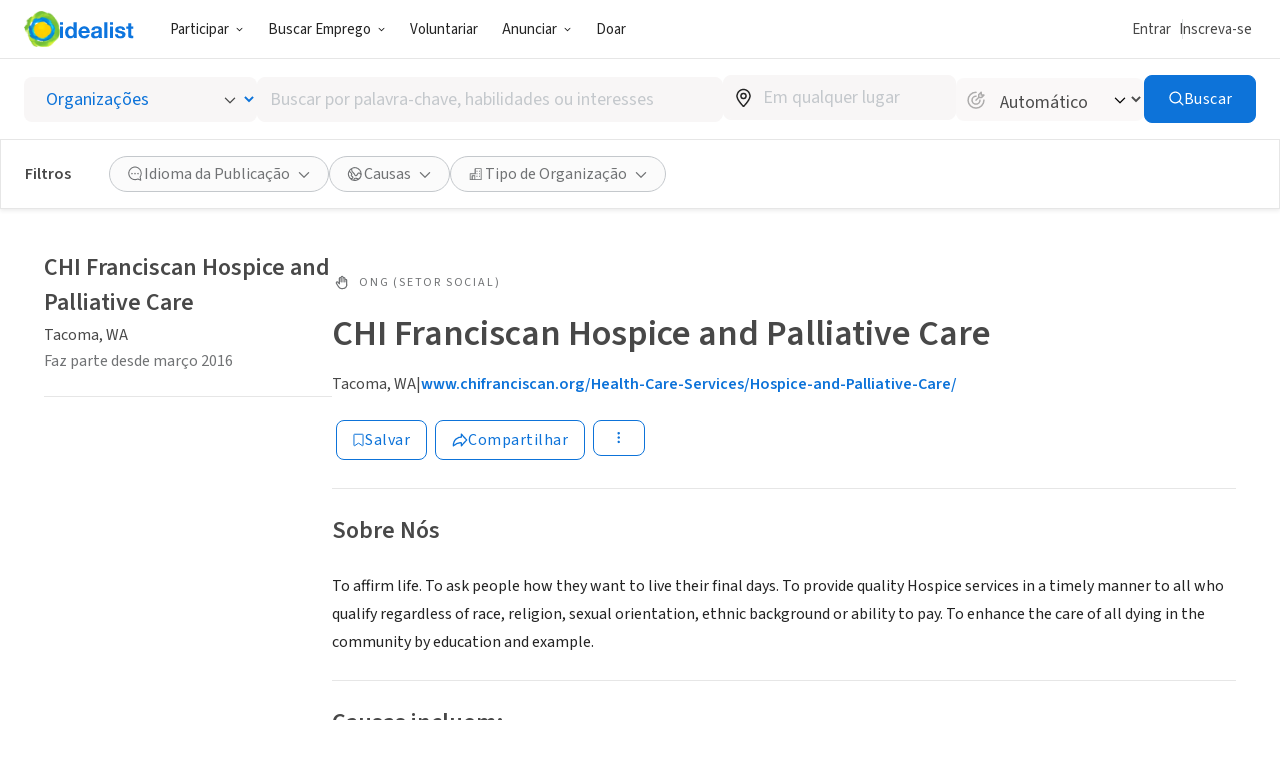

--- FILE ---
content_type: text/javascript
request_url: https://www.idealist.org/assets/e326b6247cff373add3095be19b17e081bd4a91c/js/pt/2585.js
body_size: 4200
content:
window.idealistStrings = window.idealistStrings || {};
window.getTranslatedText = function(locale, text) {
                        const strings = window.idealistStrings || {};
                        return strings[text] || text;
                     };window.idealistStrings["Previous"] = "Anterior";
window.idealistStrings["Next"] = "Próximo";
window.idealistStrings["Open gallery"] = "Abrir galeria";
window.idealistStrings["Previous page"] = "Página anterior";
window.idealistStrings["Next page"] = "Próxima página";
/*! For license information please see 2585.js.LICENSE.txt */
"use strict";(self.__LOADABLE_LOADED_CHUNKS__=self.__LOADABLE_LOADED_CHUNKS__||[]).push([[2585],{44796(e,t,n){n.d(t,{L:()=>u});n(8248),n(50928),n(51470),n(6761),n(72377),n(14999),n(52093),n(14255),n(77332),n(47402),n(29035),n(41790),n(39221),n(57100);var r=n(44532),i=n.n(r),o=n(57140),a=n(26163),l=n(84175);function c(e,t){return function(e){if(Array.isArray(e))return e}(e)||function(e,t){var n=null==e?null:"undefined"!=typeof Symbol&&e[Symbol.iterator]||e["@@iterator"];if(null!=n){var r,i,o,a,l=[],c=!0,s=!1;try{if(o=(n=n.call(e)).next,0===t){if(Object(n)!==n)return;c=!1}else for(;!(c=(r=o.call(n)).done)&&(l.push(r.value),l.length!==t);c=!0);}catch(e){s=!0,i=e}finally{try{if(!c&&null!=n.return&&(a=n.return(),Object(a)!==a))return}finally{if(s)throw i}}return l}}(e,t)||function(e,t){if(e){if("string"==typeof e)return s(e,t);var n={}.toString.call(e).slice(8,-1);return"Object"===n&&e.constructor&&(n=e.constructor.name),"Map"===n||"Set"===n?Array.from(e):"Arguments"===n||/^(?:Ui|I)nt(?:8|16|32)(?:Clamped)?Array$/.test(n)?s(e,t):void 0}}(e,t)||function(){throw new TypeError("Invalid attempt to destructure non-iterable instance.\nIn order to be iterable, non-array objects must have a [Symbol.iterator]() method.")}()}function s(e,t){(null==t||t>e.length)&&(t=e.length);for(var n=0,r=Array(t);n<t;n++)r[n]=e[n];return r}function u(e){var t=e.slideCount,n=e.responsiveSlidesPerPage,r=e.capSlidesPerPageToSlideCount,s=c((0,o.useState)(0),2),u=s[0],d=s[1],f=(0,o.useMemo)(function(){if(!r)return n;else return i()(n,function(e){return e>t?t:e})},[r,n,t]),p=(0,l.O)(f),h=(0,a.D)(),g=(0,o.useMemo)(function(){return Math.ceil(t/p)},[t,p]),v=h&&u>0,m=h&&u<g-1,b=(0,o.useCallback)(function(e){var t=g-1,n=e;if(e<0)n=0;if(e>t)n=t;d(n)},[g]),y=(0,o.useCallback)(function(){return b(u+1)},[u,b]),x=(0,o.useCallback)(function(){return b(u-1)},[u,b]);return(0,o.useEffect)(function(){if(u>g-1&&g>0)d(g-1)},[u,g]),(0,o.useMemo)(function(){return{pageCount:g,slideCount:t,responsiveSlidesPerPage:{xs:f.xs,sm:f.sm,md:f.md,lg:f.lg},currentPage:u,goToPage:b,hasPreviousPage:v,goToPreviousPage:x,hasNextPage:m,goToNextPage:y}},[f.lg,f.md,f.sm,f.xs,u,y,b,x,m,v,g,t])}},62585(e,t,n){n.d(t,{b:()=>x});n(88803),n(77332),n(16399),n(77621);var r=n(57140),i=n(99439),o=n(44796),a=n(23893),l=n(81146),c=n(26163),s=n(35593),u=n(10456),d=u.I4.button.withConfig({componentId:"sc-e1djq4-0"})(["outline:none;width:100%;height:100%;display:flex;justify-content:center;",""],function(e){return!e.$clickable&&"\n      pointer-events: none;\n      cursor: default;\n    "}),f=n(41927),p=u.I4.button.withConfig({componentId:"sc-1832m0d-0"})(["position:absolute;left:0;top:0;width:100%;appearance:none;overflow:hidden;border:0;background:transparent;pointer-events:none;@media all and (min-width:","){height:",";}"],f.o5.mdUp,function(e){return e.$navShown?"calc(100% - 42px)":"100%"}),h=n(94459),g=n(83876),v=n(58068),m=n(72931),b=n(35656);function y(e){var t=e.carouselState,n=e.fullWidth,i18n=(0,s.s)().i18n,r=t.currentPage,i=t.pageCount,o=t.goToNextPage,a=t.goToPreviousPage,l=t.hasPreviousPage,c=t.hasNextPage;if(i<=1)return null;else return(0,b.jsxs)(b.Fragment,{children:[(0,b.jsxs)(v.L,{md:n,lg:n,xl:n,children:[(0,b.jsx)(h.E,{nextPage:o,prevPage:a,current:r,total:i,outset:!0}),(0,b.jsx)("div",{style:{display:"block",textAlign:"center",marginTop:24},children:(0,b.jsxs)(m.E,{color:f.Tj.lightContentGrey,lineHeight:"0.8",fontSize:"14px",letterSpacing:"0.44px",children:[r+1," of ",i]})})]}),n&&(0,b.jsx)(v.L,{xs:!0,sm:!0,children:(0,b.jsxs)("div",{style:{display:"block",textAlign:"center",marginTop:24},children:[(0,b.jsx)(g.$,{type:"button",onClick:a,disabled:!l,qaId:"prev-media",variant:"tertiary",children:i18n("Previous")}),(0,b.jsxs)(m.E,{color:f.Tj.lightContentGrey,m:"0 10px",p:"0 10px",borderLeft:"1px solid ".concat(f.Tj.elementGrey),borderRight:"1px solid ".concat(f.Tj.elementGrey),lineHeight:"0.8",fontSize:"14px",letterSpacing:"0.44px",children:[r+1," of ",i]}),(0,b.jsx)(g.$,{type:"button",onClick:o,disabled:!c,qaId:"next-media",variant:"tertiary",children:i18n("Next")})]})})]})}function x(e){var t=e.carouselId,n=e.items,u=e.size,f=e.onClickIndex,h=e.qaId,g=void 0===h?"carousel":h,i18n=(0,s.s)().i18n,v=(0,o.L)({slideCount:n.length,responsiveSlidesPerPage:{xs:1,sm:3,md:3,lg:3},capSlidesPerPageToSlideCount:!0}),m=(0,r.useCallback)(function(e){e.preventDefault(),null==f||f({itemIndex:0})},[f]),x=(0,c.D)();return(0,b.jsxs)("div",{style:{position:"relative"},children:[f&&(0,b.jsx)(p,{"aria-label":i18n("Open gallery"),title:"Open image gallery",$navShown:v.pageCount>1,onClick:m}),(0,b.jsx)(i.F,{id:t,state:v,qaId:g,height:u,navigation:x&&(0,b.jsx)(y,{carouselState:v,fullWidth:!1}),slides:null==n?void 0:n.map(function(e,t){var n;return(0,b.jsxs)(d,{$clickable:Boolean(f),"data-qa-id":"".concat(g,"-image-container"),"aria-label":i18n("Open gallery"),tabIndex:-1,onClick:function(e){e.preventDefault(),null==f||f({itemIndex:t})},children:[e.fileId&&(0,b.jsx)(a.I,{qaId:"".concat(g,"-image"),data:e,alt:null!==(n=e.altText)&&void 0!==n?n:"",width:u,height:u,objectFit:"cover",style:{borderRadius:"28px"}},e.handle),"VIDEO"===e.type&&e.videoUrl&&(0,b.jsx)(l.Q,{src:{type:"video-thumbnail",videoUrl:e.videoUrl},qaId:"".concat(g,"-image"),size:{type:"expand"},playIcon:{size:"large"}})]},e.handle||e.videoUrl)})})]})}},84175(e,t,n){n.d(t,{O:()=>s});n(60963),n(33755),n(77332),n(16399),n(91273);var r=n(29597),i=n.n(r),o=n(57140),a=n(20404),l=n(14304),c=n(87360);function s(e){var t=(0,o.useMemo)(function(){return[e.xs,e.sm,e.md,e.lg]},[e.xs,e.sm,e.md,e.lg]),n=(0,o.useMemo)(function(){return t.filter(a.O)},[t]);i()(n.length>0,"Attempting to get viewport value without providing any breakpoint value");var r=(0,c.B)();return(0,o.useMemo)(function(){for(var e=l.tk.indexOf(r);e>=0;e--){var i=t[e];if(void 0!==i)return i}return n[0]},[r,n,t])}},94459(e,t,n){n.d(t,{E:()=>g});var r,i,o=n(22858),a=n(93794),l=n(35593),c=(n(14255),n(8370),n(10456)),s=n(41927);function u(e,t){return t||(t=e.slice(0)),Object.freeze(Object.defineProperties(e,{raw:{value:Object.freeze(t)}}))}var d=(0,c.AH)(r||(r=u(["\n  left: 0;\n  transform: translateY(-50%);\n\n  button {\n    background: transparent;\n    appearance: none;\n    border: 0;\n    padding: 0;\n    pointer-events: all;\n    color: ",";\n    ","\n\n    &[disabled] {\n      opacity: 0.33;\n    }\n  }\n"])),function(e){var t;return null!==(t=e.$buttonColor)&&void 0!==t?t:s.Tj.brandBlue},function(e){return e.$showDropShadow&&"filter: drop-shadow(0 1px 3px rgba(0, 0, 0, 0.35));"}),f=(0,c.AH)(i||(i=u(["\n  left: 50%;\n  transform: translate(-50%, -50%);\n\n  button {\n    display: flex;\n    width: 40px;\n    height: 40px;\n    padding: 0;\n    justify-content: center;\n    align-items: center;\n    color: white;\n    background: ",";\n    border-radius: 50%;\n    pointer-events: auto;\n    transition: all ",";\n\n    &[disabled] {\n      opacity: 0.33;\n\n      &:hover {\n        background: ",";\n      }\n    }\n\n    &:hover,\n    &:focus {\n      background: ",";\n    }\n  }\n"])),s.Tj.brandBlue,s.kY,s.Tj.brandBlue,s.Tj.brandGreen),p=c.I4.div.withConfig({componentId:"sc-15x39fb-0"})(["display:flex;align-items:center;justify-content:space-between;position:absolute;top:50%;width:",";max-width:calc(100vw - 16px);pointer-events:none;",""],function(e){return e.$outset?"calc(100% + 128px)":"100%"},function(e){return e.$outset?f:d}),h=n(35656);function g(e){var t=e.nextPage,n=e.prevPage,r=e.current,i=e.total,c=e.outset,s=e.showDropShadow,u=e.buttonColor,i18n=(0,l.s)().i18n,d={prev:i18n("Previous page"),next:i18n("Next page")},f=r<=0,g=r>=i-1;return(0,h.jsxs)(p,{$outset:c,$showDropShadow:s,$buttonColor:u,children:[(0,h.jsx)(a._,{onClick:n,"aria-label":d.prev,title:d.prev,disabled:f,qaId:"carousel-left-button",children:(0,h.jsx)(o.I,{name:"chevron-left",size:24})}),(0,h.jsx)(a._,{onClick:t,"aria-label":d.next,title:d.next,disabled:g,qaId:"carousel-right-button",children:(0,h.jsx)(o.I,{name:"chevron-right",size:24})})]})}},99439(e,t,n){n.d(t,{F:()=>T});n(8248),n(50928),n(51470),n(7809),n(6761),n(73645),n(60963),n(72377),n(14999),n(88803),n(52093),n(14255),n(51621),n(27439),n(18888),n(30679),n(2657),n(77332),n(47402),n(29035),n(41790),n(39221),n(16399),n(91273),n(37716),n(77621),n(25241),n(57100);var r=n(5680),i=n(10456),o=n(41927),a="--current-page",l="--gutter",c="--slides-per-page",s="--slides-per-page-xs",u="".concat(c,"-sm"),d="".concat(c,"-md"),f="".concat(c,"-lg"),p="--index",h="--nth-index",g="--nth-index-xs",v="--nth-index-sm",m="--nth-index-md",b="--nth-index-lg",y=i.I4.div.withConfig({componentId:"sc-hl33h9-0"})(["position:relative;"]),x=i.I4.div.withConfig({componentId:"sc-hl33h9-1"})(["width:100%;height:100%;overflow-x:hidden;"]),j=i.I4.div.withConfig({componentId:"sc-hl33h9-2"})(["width:100%;height:100%;position:relative;display:flex;flex-wrap:nowrap;transition:transform 0.5s cubic-bezier(0.075,0.82,0.165,1);will-change:transform;transform:translateX(calc(100% * var(",") * -1));"],a),w=i.I4.div.withConfig({componentId:"sc-hl33h9-3"})(["position:absolute;width:calc( 100% / var(",") - (var(",") - 1) * var(",") );height:100%;left:calc( 100% * var(",") / var(",") + var(",") * var(",") );overflow:hidden;",":var(",");",":var(",");@media all and (min-width:","){",":var(",");",":var(",");}@media all and (min-width:","){",":var(",");",":var(",");}@media all and (min-width:","){",":var(",");",":var(",");}"],c,c,l,p,c,l,h,h,g,c,s,o.o5.smUp,h,v,c,u,o.o5.mdUp,h,m,c,d,o.o5.lgUp,h,b,c,f),P=n(35656);function S(e){return S="function"==typeof Symbol&&"symbol"==typeof Symbol.iterator?function(e){return typeof e}:function(e){return e&&"function"==typeof Symbol&&e.constructor===Symbol&&e!==Symbol.prototype?"symbol":typeof e},S(e)}function I(e,t){var n=Object.keys(e);if(Object.getOwnPropertySymbols){var r=Object.getOwnPropertySymbols(e);t&&(r=r.filter(function(t){return Object.getOwnPropertyDescriptor(e,t).enumerable})),n.push.apply(n,r)}return n}function O(e){for(var t=1;t<arguments.length;t++){var n=null!=arguments[t]?arguments[t]:{};t%2?I(Object(n),!0).forEach(function(t){C(e,t,n[t])}):Object.getOwnPropertyDescriptors?Object.defineProperties(e,Object.getOwnPropertyDescriptors(n)):I(Object(n)).forEach(function(t){Object.defineProperty(e,t,Object.getOwnPropertyDescriptor(n,t))})}return e}function C(e,t,n){return(t=function(e){var t=function(e,t){if("object"!=S(e)||!e)return e;var n=e[Symbol.toPrimitive];if(void 0!==n){var r=n.call(e,t||"default");if("object"!=S(r))return r;throw new TypeError("@@toPrimitive must return a primitive value.")}return("string"===t?String:Number)(e)}(e,"string");return"symbol"==S(t)?t:t+""}(t))in e?Object.defineProperty(e,t,{value:n,enumerable:!0,configurable:!0,writable:!0}):e[t]=n,e}function k(e,t){return function(e){if(Array.isArray(e))return e}(e)||function(e,t){var n=null==e?null:"undefined"!=typeof Symbol&&e[Symbol.iterator]||e["@@iterator"];if(null!=n){var r,i,o,a,l=[],c=!0,s=!1;try{if(o=(n=n.call(e)).next,0===t){if(Object(n)!==n)return;c=!1}else for(;!(c=(r=o.call(n)).done)&&(l.push(r.value),l.length!==t);c=!0);}catch(e){s=!0,i=e}finally{try{if(!c&&null!=n.return&&(a=n.return(),Object(a)!==a))return}finally{if(s)throw i}}return l}}(e,t)||function(e,t){if(e){if("string"==typeof e)return A(e,t);var n={}.toString.call(e).slice(8,-1);return"Object"===n&&e.constructor&&(n=e.constructor.name),"Map"===n||"Set"===n?Array.from(e):"Arguments"===n||/^(?:Ui|I)nt(?:8|16|32)(?:Clamped)?Array$/.test(n)?A(e,t):void 0}}(e,t)||function(){throw new TypeError("Invalid attempt to destructure non-iterable instance.\nIn order to be iterable, non-array objects must have a [Symbol.iterator]() method.")}()}function A(e,t){(null==t||t>e.length)&&(t=e.length);for(var n=0,r=Array(t);n<t;n++)r[n]=e[n];return r}function T(e){var t=e.id,n=e.state,i=e.qaId,o=e.slides,c=e.gutter,h=void 0===c?8:c,S=e.navigation,I=e.height,A=n.currentPage,T=n.responsiveSlidesPerPage,D=n.goToPreviousPage,q=n.goToNextPage,E=(0,r.useDrag)(function(e){var t=k(e.direction,1)[0],n=k(e.distance,1)[0],r=e.cancel;if(-1===t&&n>10)q(),r();else if(1===t&&n>10)D(),r()})();return(0,P.jsxs)(y,{id:t,"data-qa-id":i,children:[(0,P.jsx)("div",O(O({style:{touchAction:"none"}},E),{},{children:(0,P.jsx)(x,{style:{height:I},children:(0,P.jsx)(j,{"data-qa-slide-count":o.length,"data-qa-id":"".concat(i,"-slider"),style:C(C(C(C(C(C({},a,A),l,"".concat(h,"px")),s,T.xs),u,T.sm),d,T.md),f,T.lg),children:o.map(function(e,t){return(0,P.jsx)(w,{"data-qa-id":"".concat(i,"-slide-").concat(t),style:C(C(C(C(C({},p,t),g,t%T.xs),v,t%T.sm),m,t%T.md),b,t%T.lg),children:e},t)})})})})),S]})}}}]);
//# sourceMappingURL=2585.js.map